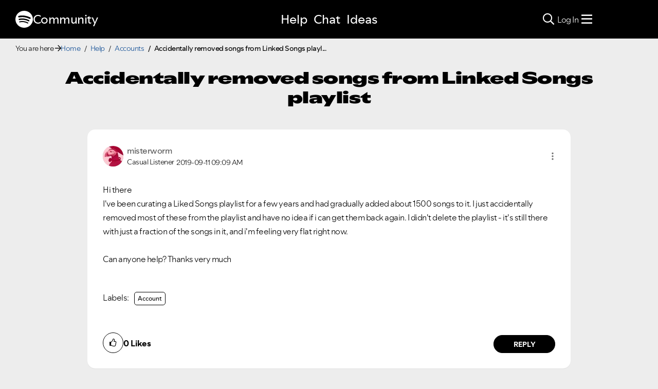

--- FILE ---
content_type: text/plain
request_url: https://www.google-analytics.com/j/collect?v=1&_v=j102&a=232730187&t=pageview&_s=1&dl=https%3A%2F%2Fcommunity.spotify.com%2Ft5%2FAccounts%2FAccidentally-removed-songs-from-Linked-Songs-playlist%2Ftd-p%2F4821052&ul=en-us%40posix&dt=Accidentally%20removed%20songs%20from%20Linked%20Songs%20playl...%20-%20The%20Spotify%20Community&sr=1280x720&vp=1280x720&_u=YEBAAEABAAAAACAAI~&jid=682035520&gjid=2032050616&cid=701546101.1763906973&tid=UA-5784146-31&_gid=28897074.1763906973&_r=1&_slc=1&gtm=45He5bi1n81WVZ2SFMv76752668za200zd76752668&gcd=13l3l3l3l1l1&dma=0&tag_exp=103116026~103200004~104527906~104528501~104684208~104684211~115495939~115583767~115938465~115938469~116184927~116184929~116217636~116217638&z=1303261601
body_size: -478
content:
2,cG-BMC5VGR8YS